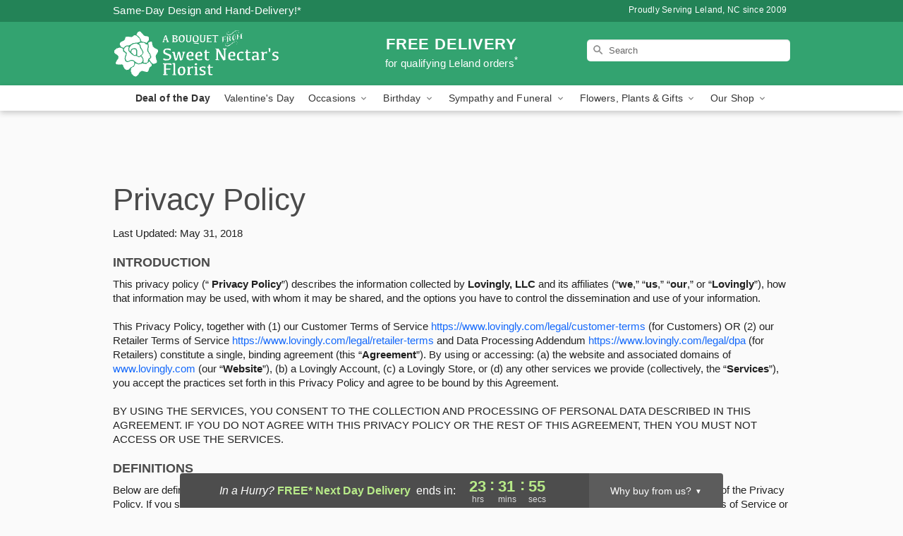

--- FILE ---
content_type: text/html; charset=UTF-8
request_url: https://www.sweetnectarsflorist.net/legal/privacy-policy
body_size: 19622
content:
<!DOCTYPE html>
<html lang="en">

<head>
  <meta charset="UTF-8">
<meta name="msvalidate.01" content="" />
<meta name="verify-v1" content="" />
<meta name="google-site-verification" content="" />
<meta name="y_key" content="" />
<meta http-equiv="X-UA-Compatible" content="IE=edge" />
<meta http-equiv="Cache-Control" content="max-age=86400" />
<meta name="description" content="Our Privacy Policy page governs the way collected information is used, maintained and appropriately disclosed." />
<meta id="viewport" name="viewport" content="width=device-width, initial-scale=1">
<meta http-equiv="Content-Language" content="en-us" />  <link rel="preconnect" href="https://www.lovingly.com/" crossorigin> <link rel="dns-prefetch" href="https://www.lovingly.com/"><link rel="preconnect" href="https://res.cloudinary.com/" crossorigin> <link rel="dns-prefetch" href="https://res.cloudinary.com/"><link rel="preconnect" href="https://www.google.com/" crossorigin> <link rel="dns-prefetch" href="https://www.google.com/"><link rel="preconnect" href="https://fonts.gstatic.com/" crossorigin> <link rel="dns-prefetch" href="https://fonts.gstatic.com/"><link rel="preconnect" href="https://maps.google.com/" crossorigin> <link rel="dns-prefetch" href="https://maps.google.com/"><link rel="preconnect" href="https://ajax.googleapis.com/" crossorigin> <link rel="dns-prefetch" href="https://ajax.googleapis.com/"><link rel="preconnect" href="https://fonts.gstatic.com/" crossorigin> <link rel="dns-prefetch" href="https://fonts.gstatic.com/">
  
  <meta property="og:url" content="https://www.sweetnectarsflorist.net/legal/privacy-policy" />
<meta property="og:type" content="website" />
<meta property="og:title" content="Privacy Policy - A Bouquet from Sweet Nectar's Florist - Leland,  Florist" />
<meta property="og:description" content="Our Privacy Policy page governs the way collected information is used, maintained and appropriately disclosed." />
 
<meta property="og:image" content="http://res.cloudinary.com/ufn/image/upload/f_auto,q_auto,fl_progressive,w_375,h_264/ValentinesDay_BloomingwithLove_h-120_size-375_lang-EN_hmdrhj" />

<meta property="og:image:secure_url" content="https://res.cloudinary.com/ufn/image/upload/f_auto,q_auto,fl_progressive,w_375,h_264/ValentinesDay_BloomingwithLove_h-120_size-375_lang-EN_hmdrhj" />


<!-- Twitter cards -->

<meta name="twitter:card" content="summary_large_image">
<meta name="twitter:site" content="https://www.sweetnectarsflorist.net/legal/privacy-policy">
<meta name="twitter:creator" content="">
<meta name="twitter:title" content="Privacy Policy - A Bouquet from Sweet Nectar's Florist - Leland,  Florist">
<meta name="twitter:description" content="Our Privacy Policy page governs the way collected information is used, maintained and appropriately disclosed.">
<meta name="twitter:image" content="ValentinesDay_BloomingwithLove_h-120_size-375_lang-EN_hmdrhjValentinesDay_BloomingwithLove_h-120_size-375_lang-EN_hmdrhj">
  
    <link rel="canonical" href="https://www.sweetnectarsflorist.net/legal/privacy-policy" />

  <!-- secure Fav and touch icons -->
<link rel="apple-touch-icon" sizes="57x57" href="https://res.cloudinary.com/ufn/image/upload/c_pad,h_57,w_57,fl_progressive,f_auto,q_auto/v1654277644/lovingly-logos/lovingly-favicon.ico">
<link rel="apple-touch-icon" sizes="114x114" href="https://res.cloudinary.com/ufn/image/upload/c_pad,h_114,w_114,fl_progressive,f_auto,q_auto/v1654277644/lovingly-logos/lovingly-favicon.ico">
<link rel="apple-touch-icon" sizes="72x72" href="https://res.cloudinary.com/ufn/image/upload/c_pad,h_72,w_72,fl_progressive,f_auto,q_auto/v1654277644/lovingly-logos/lovingly-favicon.ico">
<link rel="apple-touch-icon-precomposed" href="https://res.cloudinary.com/ufn/image/upload/c_pad,h_57,w_57,fl_progressive,f_auto,q_auto/v1654277644/lovingly-logos/lovingly-favicon.ico">
<link rel="shortcut icon" href="https://res.cloudinary.com/ufn/image/upload/c_scale,h_15,w_15,fl_progressive,f_auto,q_auto/v1654277644/lovingly-logos/lovingly-favicon.ico">

  <title>
    Privacy Policy - A Bouquet from Sweet Nectar's Florist - Leland,  Florist  </title>

    <script>
  window.storeCurrency = 'USD';
  </script>

    

<script>


var jsdata = {"gtm_code":"GTM-PTBBP8FF","site_identifier":"www.sweetnectarsflorist.net","site_ga4_id":"G-NWNTJ4YVQN"};

// Initialize the data layer with site identifier and optional GA4/AdWords IDs
window.dataLayer = window.dataLayer || [];
var dataLayerInit = {
  'site_identifier': jsdata.site_identifier
};

// Add GA4 ID if available
if (jsdata.site_ga4_id) {
  dataLayerInit['site_ga4_id'] = jsdata.site_ga4_id;
}

// Add AdWords conversion ID if available
if (jsdata.site_adwords_id) {
  dataLayerInit['site_adwords_id'] = jsdata.site_adwords_id;
}

window.dataLayer.push(dataLayerInit);

// Google Tag Manager
(function(w,d,s,l,i){w[l]=w[l]||[];w[l].push({'gtm.start':
new Date().getTime(),event:'gtm.js'});var f=d.getElementsByTagName(s)[0],
j=d.createElement(s),dl=l!='dataLayer'?'&l='+l:'';j.async=true;j.src=
'https://gtm.lovingly.com/gtm.js?id='+i+dl;f.parentNode.insertBefore(j,f);
})(window,document,'script','dataLayer',jsdata.gtm_code);
// End Google Tag Manager

</script>
  <link rel='stylesheet' href='/css/theme/gambit/gambit_master.css?v=1768514404'></link><link rel='preload' href='/css/theme/gambit/gambit_skin_solid_jade.css?v=1768514404' as='style' onload='this.onload=null;this.rel="stylesheet"'></link>
  
    <script type="application/ld+json">
{
    "@context": "https://schema.org",
    "@type": "Florist",
    "@id": "https://www.sweetnectarsflorist.net#business",
    "name": "A Bouquet from Sweet Nectar\u0027s Florist",
    "url": "https://www.sweetnectarsflorist.net",
    "legalName": "sweet nectar incorporated",
    "description": "Our Privacy Policy page governs the way collected information is used, maintained and appropriately disclosed.",
    "logo": "https://res.cloudinary.com/ufn/image/upload/f_auto,q_auto,fl_progressive,w_239,h_70/v1556894210/1556894210309_4.svg",
    "image": [
        "https://res.cloudinary.com/ufn/image/upload/v1487123135/thor_splash/spring/Spring_Mobile.jpg"
    ],
    "priceRange": "$$",
    "telephone": "+19103712224",
    "email": "wecare@sweetnectarsflorist.net",
    "currenciesAccepted": "USD",
    "acceptedPaymentMethod": [
        "Cash",
        "CreditCard"
    ],
    "foundingDate": "2009",
    "address": {
        "@type": "PostalAddress",
        "streetAddress": "324 Village Rd NE, Unit Q",
        "addressLocality": "Leland",
        "addressRegion": "NC",
        "postalCode": "28451",
        "addressCountry": "US"
    },
    "geo": {
        "@type": "GeoCoordinates",
        "latitude": 34.2373903,
        "longitude": -78.0025472
    },
    "hasMap": "https://www.google.com/maps/dir/?api=1\u0026destination=34.23739030,-78.00254720\u0026travelmode=driving",
    "openingHours": [
        "Mo 08:30:00-17:00:00",
        "Tu 08:30:00-17:00:00",
        "We 08:30:00-17:00:00",
        "Th 08:30:00-17:00:00",
        "Fr 08:30:00-17:00:00",
        "Sa 09:00:00-15:00:00"
    ],
    "sameAs": [
        "https://www.google.com/maps/place/Sweet+Nectar\u0027s+Florist/@34.215431,-78.021486,15z/data=!4m2!3m1!1s0x0:0xb3c5ef0281245d7d?sa=X\u0026ved=2ahUKEwitm5e7je7hAhUQc98KHewGA-QQ_BIwCnoECAoQCA",
        "https://www.facebook.com/Sweet-Nectars-Florist-108406202521963/"
    ],
    "contactPoint": {
        "@type": "ContactPoint",
        "contactType": "customer service",
        "telephone": "+19103712224",
        "email": "wecare@sweetnectarsflorist.net",
        "areaServed": "Leland NC",
        "availableLanguage": [
            "English"
        ]
    },
    "areaServed": {
        "@type": "AdministrativeArea",
        "name": "Leland, NC"
    },
    "makesOffer": [
        {
            "@type": "Offer",
            "name": "Florist\u0027s Choice Daily Deal",
            "price": "44.95",
            "priceCurrency": "USD",
            "availability": "https://schema.org/InStock",
            "url": "https://www.sweetnectarsflorist.net/flowers/florists-choice-daily-deal"
        },
        {
            "@type": "Offer",
            "name": "Same-Day Flower Delivery Service",
            "price": "0.00",
            "priceCurrency": "USD",
            "availability": "https://schema.org/InStock",
            "url": "https://www.sweetnectarsflorist.net/delivery-policy"
        }
    ]
}
</script>

  
</head>

<body class="body
       is-gray-background        solid-skin">
    
<!-- Google Tag Manager (noscript) -->
<noscript><iframe src="https://gtm.lovingly.com/ns.html?id=GTM-PTBBP8FF"
height="0" width="0" style="display:none;visibility:hidden"></iframe></noscript>
<!-- End Google Tag Manager (noscript) -->

  <a class="main-content-link" href="#maincontent">Skip to main content</a>

  <div id="covidModal" role="dialog" aria-label="Covid-19 Modal" class="reveal-modal animated medium covid-modal" data-reveal>

  <p>For our<strong> freshest, most beautiful blooms, please shop our <a href="/flowers/florists-choice-daily-deal" title="Deal of the Day">Florist’s Choice</a> options,</strong> as we may be experiencing
      delays in receiving shipments of certain flower types.
  </p>

  <p>Please note that for all other orders, we may need to replace stems so we can deliver the freshest bouquet possible, and we may have to use a different vase.</p>

  <p>We promise to always deliver a  <strong>fresh, beautiful, and completely one-of-a-kind gift</strong> of the same or greater value as what you selected.<p>

  <p>Deliveries may also be impacted by COVID-19 restrictions. Rest assured that we are taking all recommended precautions to ensure customer satisfaction and safety.
    <br>
    <br>
    Delivery impacts may include:</p>
  <ul>
    <li>Restricted deliveries to hospitals or nursing homes </li>
    <li>Restricted deliveries to office buildings </li>
    <li>Restricted access to certain regional areas</li>
  </ul>

  <p>In addition, we may be using “no contact” delivery procedures. After confirming that the
    recipient is available to accept, their gift will be left at the door and the delivery driver will step back a
    safe distance to ensure they receive their gift.</p>

  <p>Please see our <a href="/about-us" aria-label="About Us">About Us</a> page for more details. We appreciate
        your understanding and support!</p>

  <a class="close-reveal-modal" aria-label="Close Covid-19 modal" tabindex="0" role="button">&#215;</a>

</div>

<div id="deliveryLaterModal" role="dialog" aria-label="Delivery Later Modal" aria-modal="true" class="reveal-modal animated medium covid-modal delivery-later-modal" data-reveal>

  <img class="delivery-later-modal__logo b-lazy" src="[data-uri]" data-src="https://res.cloudinary.com/ufn/image/upload/v1586371085/gift-now-logo_xqjmjz.svg" alt="Gift Now, Deliver Later logo">

  <div id="delivery-later-title" class="delivery-later-modal-title">Gift Now, Deliver Later</div>

  <p class="delivery-later-modal-subtitle">With <strong>Gift Now, Deliver Later</strong>, you'll send smiles twice! Here's how:</p>
  <img class="delivery-later-modal__small-image b-lazy" src="[data-uri]" data-src="https://res.cloudinary.com/ufn/image/upload/v1675263741/gift-card_yjh09i.svg" alt="Gift Card Logo">
  <p class="delivery-later-modal__instructions-copy">SMILE 1
  </p>
  <p>When you complete your purchase, your lucky recipient will instantly receive a surprise email that includes your card message and a picture of the flowers you chose.</p>
  <img class="delivery-later-modal__small-image b-lazy" src="[data-uri]" data-src="https://res.cloudinary.com/ufn/image/upload/v1675263852/Flowers_gsren6.svg" alt="Flowers logo">
  <p class="delivery-later-modal__instructions-copy">SMILE 2</p>

  <p>As soon as possible (usually within two weeks), we'll contact your recipient to schedule delivery of their gorgeous floral gift. Trust us, it'll be worth the wait! </p>

  <a class="close-reveal-modal" aria-label="Close Gift Now, Deliver Later modal" tabindex="0" role="button">&#215;</a>

</div>

<div id="alcoholModal" role="dialog" aria-label="Alcohol Modal" aria-modal="true" class="reveal-modal animated medium covid-modal" data-reveal>

  <p id="alcohol-modal-title"><strong>Wine for every occasion</strong></p>

  <p>We offer a wide-selection of premium wines to perfectly pair with your floral gift.</p>

  <p>Ordering a bottle (or two!) from our site is easy. Just make sure that:</p>
  <ul>
    <li>You're 21 or older</li>
    <li>The person picking up or receiving the delivery is 21 or older</li>
  </ul>

  <a class="close-reveal-modal" aria-label="Close alcohol modal" tabindex="0" role="button">&#215;</a>

</div>      <!-- Hidden trigger link for the modal -->
    <a href="#" data-reveal-id="coupon-modal" style="display: none;">Open Coupon Details</a>

    <div id="coupon-modal" class="reveal-modal animated small" data-reveal role="dialog" aria-label="coupon-modal-title" aria-modal="true">
        <div class="coupon-modal-content">
            <div class="coupon-modal-close">
                <div class="close-icon">
                    <a class="close-reveal-modal" aria-label="Close modal" tabindex="0" role="button">&#215;</a>
                </div>
            </div>
            <div class="coupon-modal-text">
                <p id="coupon-modal-title" class="banner-modal-content"></p>
            </div>
        </div>
    </div>

    <script>
        window.couponData = [];
    </script>

 
  
  
    <header id="stickyHeader">
            <div class="header__top-banner theme__background-color--dark">
        <div class="row">

          <div class="sticky__content">

            <!-- Sticky content -->
            <div class="sticky__store-name">
              <a class="JSVAR__lovingly-exclusive-override-slug" href="/" title="A Bouquet from Sweet Nectar's Florist - Leland Flower Delivery" notranslate>
                A Bouquet from Sweet Nectar's Florist              </a>
            </div>
            <div class="sticky__assurance">100% Florist-Designed and Hand-Delivered!</div>

          </div>

          <div class="header__text-container">
            <!-- Non-sticky content -->
            <div class="header__established">
              <a class="JSVAR__lovingly-exclusive-override-slug" href="/delivery-policy#:~:text=Same%20Day%20Delivery,-%3A" aria-label="Delivery Policy" title="Same-Day Design and Hand-Delivery!" target="_blank">
                Same-Day Design and Hand-Delivery!*
              </a>
            </div>

            <div class="header__phone-address">
                              <span id="proudly_serving" style="margin-right: 5px;"> 
                  Proudly Serving Leland, NC                  since 2009                </span>
                          </div>
          </div>

        </div>

      </div>

      <div class="header__solid-skin-container">

        <div class="row header__container">

          <div class="header">

            <!-- Left column -->
<div class="hide-for-small header__logo-container ieLogoContainer">

  <div>

    <a href="/" aria-label="A Bouquet from Sweet Nectar's Florist" class="JSVAR__lovingly-exclusive-override-slug header__logo-image-container header__logo-text" id="fittext1" title="A Bouquet from Sweet Nectar's Florist - Leland Flower Delivery">

      <figure><img loading="eager" alt="Flower delivery in Leland NC image" src="https://res.cloudinary.com/ufn/image/upload/c_pad,f_auto,q_auto,fl_progressive/1556894210309_4" /><figcaption>A Bouquet from Sweet Nectar's Florist - Flower Delivery in Leland, NC</figcaption></figure>
    </a>
  </div>

</div>
            <!-- Center column -->
<div class="hide-for-small free-delivery__container free-delivery__white">

  
  <div class="free-delivery">

      <a href="#" title="Free Delivery Disclaimer" data-reveal-id="free-delivery-disclaimer"><strong>FREE DELIVERY</strong> <span>for qualifying Leland orders<sup>*</sup></span></a>
  </div>

  
</div>

            <!-- Right column -->
            <div class="hide-for-small header__right-column logo_vert_align ">

              <!-- Search Bar -->
<div class="search__container search__container--dark-skin">
  
  <form action="/categories/searchProds" role="search" class="search-form" id="search-form-desktop" method="get" accept-charset="utf-8">
  <input name="sr" class="search-field search-input left" aria-label="Search" placeholder="Search" id="search-input-gambit-desktop" type="text"/>
  <input type="hidden" name="s_en" id="search-endesktop"/>
  <input class="hide" aria-hidden="1" type="submit" value="Submit Search Form"/>
  <label class="placeholder-label" id="search-placeholder-fallback-desktop">Search</label>

</form>
</div><!--/search__container-->

            </div>

          </div>

        </div>

      </div>

      <!-- NAVIGATION -->
      
<section class="mobile-navigation-bar" id="mobile-navigation-bar">
  <div class="mobile-navigation-bar__toggle hide-mobile-nav">
    <div id="toggle-nav" class="hamburger hamburger--squeeze js-hamburger">
      <div class="hamburger-box">
        <div class="hamburger-inner"></div>
      </div>
    </div>
  </div>
  <div class="mobile-navigation-bar__name hide-mobile-nav">
    <a class="JSVAR__lovingly-exclusive-override-slug" title="A Bouquet from Sweet Nectar's Florist" href="/">
      A Bouquet from Sweet Nectar's Florist    </a>
  </div>
  <div class="mobile-navigation-bar__right-section hide-mobile-nav">
    <button id="searchIcon" type="submit" alt="Open search input">
    <img width="19" height="19" alt="search glass icon"
        src="https://res.cloudinary.com/ufn/image/upload/w_19,h_19,f_auto,q_auto/v1472224554/storefront_assets/search.png" />
</button>
    <!-- Back button : id backNext -->
<div class="back-next-button__container" id="backNext">
    <button type="button" role="button"  class="back-next-button" id="navBackButton">
        <img height="auto" src="https://res.cloudinary.com/ufn/image/upload/v1570470309/arrow_upward-24px_gjozgt.svg"
            alt="Back arrow" />
    </button>
</div>  </div>

  <div id="mobileSearchContainer" class="search-form__container hide-mobile-nav">
    <!-- Search Bar -->
<div class="search__container search__container--dark-skin">
  
  <form action="/categories/searchProds" role="search" class="search-form" id="search-form-mobile" method="get" accept-charset="utf-8">
  <input name="sr" class="search-field search-input left" aria-label="Search" placeholder="Search" id="search-input-gambit-mobile" type="text"/>
  <input type="hidden" name="s_en" id="search-enmobile"/>
  <input class="hide" aria-hidden="1" type="submit" value="Submit Search Form"/>
  <label class="placeholder-label" id="search-placeholder-fallback-mobile">Search</label>

</form>
</div><!--/search__container-->
  </div>

  <div class="mobile-navigation__side-list hide-mobile-nav" id="mobile-nav-sidebar">
    <ul>
      <li class="sr-only">Nav Menu</li>
    </ul>
  </div>

  <div role="navigation" id="mobile-nav-content" class="mobile-navigation__main-list hide-mobile-nav">
    <ul>
      <!-- DEAL OF THE DAY -->
      <li class="mobile-navigation__list-item promoted-product-link">
        <a href="/flowers/florists-choice-daily-deal" title="View Deal of the Day Product" class="mobile-navigation__deal-link JSVAR__lovingly-exclusive-override-slug" aria-label="Deal of the Day">Deal of the Day</a>      </li>

      <!-- FEATURED CATEGORY -->
                      <li class="mobile-navigation__list-item">
          <a href="/valentines-day" class="">Valentine's Day</a>        </li>
      
            
      <li class="mobile-navigation__list-item mobile-navigation__has-dropdown">
        <button type="button" role="button" aria-haspopup="true" aria-expanded="false" class="mobile-navigation__dropdown-button"
          data-ul="occasions">Occasions          <svg role="presentation" class="right-carat" xmlns="http://www.w3.org/2000/svg" width="24" height="24" viewBox="0 0 24 24">
            <path data-name="Path 731" d="M8.59,16.59,13.17,12,8.59,7.41,10,6l6,6-6,6Z" fill="#000" ></path>
            <path data-name="Path 732" d="M0,0H24V24H0Z" fill="none" ></path>
          </svg>
        </button>
        <ul id="occasions">
          
<ul class="navigation__dropdown-list split-column"><li><a href="/valentines-day" title="Visit the Valentine's Day category" class="">Valentine's Day</a></li><li><a href="/winter" title="Visit the Winter category" class="">Winter</a></li><li><a href="/birthday" title="Visit the Birthday category" class="">Birthday</a></li><li><a href="/sympathy-and-funeral" title="Visit the Sympathy and Funeral category" class="">Sympathy and Funeral</a></li><li><a href="/any-occasion" title="Visit the Any Occasion category" class="">Any Occasion</a></li><li><a href="/love-and-romance" title="Visit the Love and Romance category" class="">Love and Romance</a></li><li><a href="/thinking-of-you" title="Visit the Thinking of You category" class="">Thinking of You</a></li><li><a href="/im-sorry-flowers" title="Visit the I'm Sorry Flowers category" class="">I'm Sorry Flowers</a></li><li><a href="/new-baby" title="Visit the New Baby category" class="">New Baby</a></li><li><a href="/get-well" title="Visit the Get Well category" class="">Get Well</a></li><li><a href="/anniversary" title="Visit the Anniversary category" class="">Anniversary</a></li><li><a href="/just-because" title="Visit the Just Because category" class="">Just Because</a></li><li><a href="/thank-you" title="Visit the Thank You category" class="">Thank You</a></li><li><a href="/congratulations" title="Visit the Congratulations category" class="">Congratulations</a></li><li><a href="/business-gifting" title="Visit the Business Gifting category" class="">Business Gifting</a></li></ul>
        </ul>
      </li>
            
      <li class="mobile-navigation__list-item mobile-navigation__has-dropdown">
        <button type="button" role="button" aria-haspopup="true" aria-expanded="false" class="mobile-navigation__dropdown-button"
          data-ul="birthday">Birthday          <svg role="presentation" class="right-carat" xmlns="http://www.w3.org/2000/svg" width="24" height="24" viewBox="0 0 24 24">
            <path data-name="Path 731" d="M8.59,16.59,13.17,12,8.59,7.41,10,6l6,6-6,6Z" fill="#000" ></path>
            <path data-name="Path 732" d="M0,0H24V24H0Z" fill="none" ></path>
          </svg>
        </button>
        <ul id="birthday">
          
<ul class="navigation__dropdown-list "><li><a href="/birthday" title="Visit the All Birthday category" class="">All Birthday</a></li><li><a href="/birthday-for-friend" title="Visit the Birthday for Friend category" class="">Birthday for Friend</a></li><li><a href="/birthday-for-her" title="Visit the Birthday for Her category" class="">Birthday for Her</a></li><li><a href="/birthday-for-mom" title="Visit the Birthday for Mom category" class="">Birthday for Mom</a></li><li><a href="/birthday-for-colleague" title="Visit the Birthday for Colleague category" class="">Birthday for Colleague</a></li><li><a href="/birthday-for-him" title="Visit the Birthday for Him category" class="">Birthday for Him</a></li></ul>
        </ul>
      </li>
            
      <li class="mobile-navigation__list-item mobile-navigation__has-dropdown">
        <button type="button" role="button" aria-haspopup="true" aria-expanded="false" class="mobile-navigation__dropdown-button"
          data-ul="sympathy_and_funeral">Sympathy and Funeral          <svg role="presentation" class="right-carat" xmlns="http://www.w3.org/2000/svg" width="24" height="24" viewBox="0 0 24 24">
            <path data-name="Path 731" d="M8.59,16.59,13.17,12,8.59,7.41,10,6l6,6-6,6Z" fill="#000" ></path>
            <path data-name="Path 732" d="M0,0H24V24H0Z" fill="none" ></path>
          </svg>
        </button>
        <ul id="sympathy_and_funeral">
          
<ul class="navigation__dropdown-list split-column"><li><a href="/sympathy-and-funeral" title="Visit the All Sympathy and Funeral category" class="">All Sympathy and Funeral</a></li><li><a href="/funeral-sprays-and-wreaths" title="Visit the Funeral Sprays and Wreaths category" class="">Funeral Sprays and Wreaths</a></li><li><a href="/funeral-service-flowers" title="Visit the Funeral Service Flowers category" class="">Funeral Service Flowers</a></li><li><a href="/sympathy-for-home-or-office" title="Visit the Sympathy for Home or Office category" class="">Sympathy for Home or Office</a></li><li><a href="/sympathy-plants" title="Visit the Sympathy Plants category" class="">Sympathy Plants</a></li><li><a href="/loss-of-a-pet" title="Visit the Loss of a Pet category" class="">Loss of a Pet</a></li></ul>
        </ul>
      </li>
            
      <li class="mobile-navigation__list-item mobile-navigation__has-dropdown">
        <button type="button" role="button" aria-haspopup="true" aria-expanded="false" class="mobile-navigation__dropdown-button"
          data-ul="flowers__plants___gifts">Flowers, Plants & Gifts          <svg role="presentation" class="right-carat" xmlns="http://www.w3.org/2000/svg" width="24" height="24" viewBox="0 0 24 24">
            <path data-name="Path 731" d="M8.59,16.59,13.17,12,8.59,7.41,10,6l6,6-6,6Z" fill="#000" ></path>
            <path data-name="Path 732" d="M0,0H24V24H0Z" fill="none" ></path>
          </svg>
        </button>
        <ul id="flowers__plants___gifts">
          
<ul class="navigation__dropdown-list triple-column"><li class="navigation__subnav-list"><div class="navigation__dropdown-title">Flower Type</div><ul class="navigation__dropdown-list"><li><a href="/tulips" title="Visit the Tulips category" class="">Tulips</a></li><li><a href="/sunflowers" title="Visit the Sunflowers category" class="">Sunflowers</a></li><li><a href="/orchids" title="Visit the Orchids category" class="">Orchids</a></li><li><a href="/lilies" title="Visit the Lilies category" class="">Lilies</a></li><li><a href="/roses" title="Visit the Roses category" class="">Roses</a></li></ul></li><li class="navigation__subnav-list"><div class="navigation__dropdown-title">Plants</div><ul class="navigation__dropdown-list"><li><a href="/green-plants" title="Visit the Green Plants category" class="">Green Plants</a></li><li><a href="/blooming-plants" title="Visit the Blooming Plants category" class="">Blooming Plants</a></li><li><a href="/orchid-plants" title="Visit the Orchid Plants category" class="">Orchid Plants</a></li></ul></li><li class="navigation__subnav-list"><div class="navigation__dropdown-title">Color</div><ul class="navigation__dropdown-list"><li><a href="/purple" title="Visit the Purple category" class="">Purple</a></li><li><a href="/pink" title="Visit the Pink category" class="">Pink</a></li><li><a href="/mixed" title="Visit the Mixed category" class="">Mixed</a></li><li><a href="/yellow" title="Visit the Yellow category" class="">Yellow</a></li><li><a href="/white" title="Visit the White category" class="">White</a></li><li><a href="/green" title="Visit the Green category" class="">Green</a></li><li><a href="/orange" title="Visit the Orange category" class="">Orange</a></li><li><a href="/red" title="Visit the Red category" class="">Red</a></li><li><a href="/blue" title="Visit the Blue category" class="">Blue</a></li></ul></li><li class="navigation__subnav-list"><div class="navigation__dropdown-title">Collections</div><ul class="navigation__dropdown-list"><li><a href="/premium-collection" title="Visit the Premium Collection category" class="">Premium Collection</a></li><li><a href="/modern" title="Visit the Modern category" class="">Modern</a></li><li><a href="/our-custom-designs" title="Visit the Our Custom Designs category" class="">Our Custom Designs</a></li></ul></li><li class="navigation__subnav-list"><div class="navigation__dropdown-title">By Price</div><ul class="navigation__dropdown-list"><li><a href="/flowers-under-50" title="Visit the Flowers Under $50 category" class="">Flowers Under $50</a></li><li><a href="/flowers-50-to-60" title="Visit the Flowers $50 to $60 category" class="">Flowers $50 to $60</a></li><li><a href="/flowers-60-to-80" title="Visit the Flowers $60 to $80 category" class="">Flowers $60 to $80</a></li><li><a href="/flowers-over-80" title="Visit the Flowers Over $80 category" class="">Flowers Over $80</a></li></ul></li></ul>
        </ul>
      </li>
      
      <li class="mobile-navigation__list-item mobile-navigation__has-dropdown">
        <button type="button" role="button" aria-haspopup="true" aria-expanded="false" data-ul="our-shop" class="mobile-navigation__dropdown-button" title="Learn more about our shop">
          OUR SHOP
          <svg role="presentation" class="right-carat" xmlns="http://www.w3.org/2000/svg" width="24" height="24" viewBox="0 0 24 24">
            <path id="Path_731" data-name="Path 731" d="M8.59,16.59,13.17,12,8.59,7.41,10,6l6,6-6,6Z" fill="#000" />
            <path id="Path_732" data-name="Path 732" d="M0,0H24V24H0Z" fill="none" />
          </svg>
        </button>
        <ul id="our-shop">
          <li><a title="Visit Delivery Policy" href="/delivery-policy">Delivery Policy</a></li>          <li>
            <a href="/about-us">About Us</a>          </li>
          
                      <div class="navigation__dropdown-title">Flower Delivery</div>
            <ul class="navigation__dropdown-list">
              <li><a title="Flower Delivery in Leland, NC" aria-label="Flower Delivery in Leland, NC" href="/">Leland, NC</a></li><li><a title="Flower Delivery in Winnabow, NC" aria-label="Flower Delivery in Winnabow, NC" href="/flower-delivery/nc/winnabow">Winnabow, NC</a></li>            </ul>
                    
        </ul>
      </li>

    </ul>
  </div>

  <!-- Mobile View -->
<div role="timer" class="countdown-timer__mobile show-for-small hide-force" id="countdownTimerv2ContainerMobile">
    <a href="#" title="Free Delivery Disclaimer" data-reveal-id="free-delivery-disclaimer">
        <div class="inner">

      <strong>
                <span class="free-tag">FREE*</span>
                <span id="deliveryDayTextMobile"></span>
      </strong>

      <div class="right-side-timer">
        <span class="small">&nbsp;Ends in:&nbsp;</span>
        <div id="countdownTimerv2Mobile" class="timer-mobile" notranslate></div>
      </div>
    </div>

      </a>
  </div>
</section>
<nav role="navigation" class="navigation "
  id="topbar">
  <ul class="navigation__main-list">

    <!-- DEAL OF THE DAY -->
    <li class="navigation__main-link no-dropdown promoted-product-link">
      <strong>
        <a href="/flowers/florists-choice-daily-deal" title="View Deal of the Day Product" class="navigation__main-link-item JSVAR__lovingly-exclusive-override-slug" aria-label="Deal of the Day">Deal of the Day</a>      </strong>
    </li>

    <!-- FEATURED CATEGORY -->
                  <li class="navigation__main-link no-dropdown">
          <a href="/valentines-day" class="navigation__main-link-item ">Valentine's Day</a>        </li>
    
          
      <!-- Inject Sympathy Funeral category into this place -->
                                  <!-- <li class="navigation__main-link no-dropdown"> -->
                      <!-- </li> -->
              
      <li class="navigation__main-link navigation__has-dropdown">
        <button type="button" role="button" aria-haspopup="true" aria-expanded="false" class="navigation__main-link-item">Occasions <img
            class="b-lazy carat" src=[data-uri]
            data-src="https://res.cloudinary.com/ufn/image/upload/v1571166165/down-carat_lpniwv"
            alt="Dropdown down carat" /></button>
        <div class="navigation__dropdown">
          <div class="navigation__dropdown-content">
            <div class="navigation__dropdown-list-wrapper">
              <div class="navigation__dropdown-title">Occasions</div>
              
<ul class="navigation__dropdown-list split-column"><li><a href="/valentines-day" title="Visit the Valentine's Day category" class="">Valentine's Day</a></li><li><a href="/winter" title="Visit the Winter category" class="">Winter</a></li><li><a href="/birthday" title="Visit the Birthday category" class="">Birthday</a></li><li><a href="/sympathy-and-funeral" title="Visit the Sympathy and Funeral category" class="">Sympathy and Funeral</a></li><li><a href="/any-occasion" title="Visit the Any Occasion category" class="">Any Occasion</a></li><li><a href="/love-and-romance" title="Visit the Love and Romance category" class="">Love and Romance</a></li><li><a href="/thinking-of-you" title="Visit the Thinking of You category" class="">Thinking of You</a></li><li><a href="/im-sorry-flowers" title="Visit the I'm Sorry Flowers category" class="">I'm Sorry Flowers</a></li><li><a href="/new-baby" title="Visit the New Baby category" class="">New Baby</a></li><li><a href="/get-well" title="Visit the Get Well category" class="">Get Well</a></li><li><a href="/anniversary" title="Visit the Anniversary category" class="">Anniversary</a></li><li><a href="/just-because" title="Visit the Just Because category" class="">Just Because</a></li><li><a href="/thank-you" title="Visit the Thank You category" class="">Thank You</a></li><li><a href="/congratulations" title="Visit the Congratulations category" class="">Congratulations</a></li><li><a href="/business-gifting" title="Visit the Business Gifting category" class="">Business Gifting</a></li></ul>            </div>
            <div class="navigation__dropdown-divider"></div>
            <div class="navigation__dropdown-promo">
              <a href="/flowers/florists-choice-daily-deal" class="navigation__dropdown-promo-link" aria-label="Deal of the Day"><img alt="Your expert designer will create a unique hand-crafted arrangement." width="304" height="140" src="https://res.cloudinary.com/ufn/image/upload/f_auto,q_auto,fl_progressive,w_304,h_140/Covid-Desktop-Nav-Banner_ynp9ab"></a>            </div>
          </div>
        </div>
      </li>
          
      <!-- Inject Sympathy Funeral category into this place -->
                                  <!-- <li class="navigation__main-link no-dropdown"> -->
                      <!-- </li> -->
              
      <li class="navigation__main-link navigation__has-dropdown">
        <button type="button" role="button" aria-haspopup="true" aria-expanded="false" class="navigation__main-link-item">Birthday <img
            class="b-lazy carat" src=[data-uri]
            data-src="https://res.cloudinary.com/ufn/image/upload/v1571166165/down-carat_lpniwv"
            alt="Dropdown down carat" /></button>
        <div class="navigation__dropdown">
          <div class="navigation__dropdown-content">
            <div class="navigation__dropdown-list-wrapper">
              <div class="navigation__dropdown-title">Birthday</div>
              
<ul class="navigation__dropdown-list split-column"><li><a href="/birthday" title="Visit the All Birthday category" class="">All Birthday</a></li><li><a href="/birthday-for-friend" title="Visit the Birthday for Friend category" class="">Birthday for Friend</a></li><li><a href="/birthday-for-her" title="Visit the Birthday for Her category" class="">Birthday for Her</a></li><li><a href="/birthday-for-mom" title="Visit the Birthday for Mom category" class="">Birthday for Mom</a></li><li><a href="/birthday-for-colleague" title="Visit the Birthday for Colleague category" class="">Birthday for Colleague</a></li><li><a href="/birthday-for-him" title="Visit the Birthday for Him category" class="">Birthday for Him</a></li></ul>            </div>
            <div class="navigation__dropdown-divider"></div>
            <div class="navigation__dropdown-promo">
              <a href="/flowers/florists-choice-daily-deal" class="navigation__dropdown-promo-link" aria-label="Deal of the Day"><img alt="Your expert designer will create a unique hand-crafted arrangement." width="304" height="140" src="https://res.cloudinary.com/ufn/image/upload/f_auto,q_auto,fl_progressive,w_304,h_140/Covid-Desktop-Nav-Banner_ynp9ab"></a>            </div>
          </div>
        </div>
      </li>
          
      <!-- Inject Sympathy Funeral category into this place -->
                                  <!-- <li class="navigation__main-link no-dropdown"> -->
                      <!-- </li> -->
              
      <li class="navigation__main-link navigation__has-dropdown">
        <button type="button" role="button" aria-haspopup="true" aria-expanded="false" class="navigation__main-link-item">Sympathy and Funeral <img
            class="b-lazy carat" src=[data-uri]
            data-src="https://res.cloudinary.com/ufn/image/upload/v1571166165/down-carat_lpniwv"
            alt="Dropdown down carat" /></button>
        <div class="navigation__dropdown">
          <div class="navigation__dropdown-content">
            <div class="navigation__dropdown-list-wrapper">
              <div class="navigation__dropdown-title">Sympathy and Funeral</div>
              
<ul class="navigation__dropdown-list split-column"><li><a href="/sympathy-and-funeral" title="Visit the All Sympathy and Funeral category" class="">All Sympathy and Funeral</a></li><li><a href="/funeral-sprays-and-wreaths" title="Visit the Funeral Sprays and Wreaths category" class="">Funeral Sprays and Wreaths</a></li><li><a href="/funeral-service-flowers" title="Visit the Funeral Service Flowers category" class="">Funeral Service Flowers</a></li><li><a href="/sympathy-for-home-or-office" title="Visit the Sympathy for Home or Office category" class="">Sympathy for Home or Office</a></li><li><a href="/sympathy-plants" title="Visit the Sympathy Plants category" class="">Sympathy Plants</a></li><li><a href="/loss-of-a-pet" title="Visit the Loss of a Pet category" class="">Loss of a Pet</a></li></ul>            </div>
            <div class="navigation__dropdown-divider"></div>
            <div class="navigation__dropdown-promo">
              <a href="/flowers/florists-choice-daily-deal" class="navigation__dropdown-promo-link" aria-label="Deal of the Day"><img alt="Your expert designer will create a unique hand-crafted arrangement." width="304" height="140" src="https://res.cloudinary.com/ufn/image/upload/f_auto,q_auto,fl_progressive,w_304,h_140/Covid-Desktop-Nav-Banner_ynp9ab"></a>            </div>
          </div>
        </div>
      </li>
          
      <!-- Inject Sympathy Funeral category into this place -->
                                  <!-- <li class="navigation__main-link no-dropdown"> -->
                      <!-- </li> -->
              
      <li class="navigation__main-link navigation__has-dropdown">
        <button type="button" role="button" aria-haspopup="true" aria-expanded="false" class="navigation__main-link-item">Flowers, Plants & Gifts <img
            class="b-lazy carat" src=[data-uri]
            data-src="https://res.cloudinary.com/ufn/image/upload/v1571166165/down-carat_lpniwv"
            alt="Dropdown down carat" /></button>
        <div class="navigation__dropdown">
          <div class="navigation__dropdown-content">
            <div class="navigation__dropdown-list-wrapper">
              <div class="navigation__dropdown-title"></div>
              
<ul class="navigation__dropdown-list triple-column"><li class="navigation__subnav-list"><div class="navigation__dropdown-title">Flower Type</div><ul class="navigation__dropdown-list"><li><a href="/tulips" title="Visit the Tulips category" class="">Tulips</a></li><li><a href="/sunflowers" title="Visit the Sunflowers category" class="">Sunflowers</a></li><li><a href="/orchids" title="Visit the Orchids category" class="">Orchids</a></li><li><a href="/lilies" title="Visit the Lilies category" class="">Lilies</a></li><li><a href="/roses" title="Visit the Roses category" class="">Roses</a></li></ul></li><li class="navigation__subnav-list"><div class="navigation__dropdown-title">Plants</div><ul class="navigation__dropdown-list"><li><a href="/green-plants" title="Visit the Green Plants category" class="">Green Plants</a></li><li><a href="/blooming-plants" title="Visit the Blooming Plants category" class="">Blooming Plants</a></li><li><a href="/orchid-plants" title="Visit the Orchid Plants category" class="">Orchid Plants</a></li></ul></li><li class="navigation__subnav-list"><div class="navigation__dropdown-title">Color</div><ul class="navigation__dropdown-list"><li><a href="/purple" title="Visit the Purple category" class="">Purple</a></li><li><a href="/pink" title="Visit the Pink category" class="">Pink</a></li><li><a href="/mixed" title="Visit the Mixed category" class="">Mixed</a></li><li><a href="/yellow" title="Visit the Yellow category" class="">Yellow</a></li><li><a href="/white" title="Visit the White category" class="">White</a></li><li><a href="/green" title="Visit the Green category" class="">Green</a></li><li><a href="/orange" title="Visit the Orange category" class="">Orange</a></li><li><a href="/red" title="Visit the Red category" class="">Red</a></li><li><a href="/blue" title="Visit the Blue category" class="">Blue</a></li></ul></li><li class="navigation__subnav-list"><div class="navigation__dropdown-title">Collections</div><ul class="navigation__dropdown-list"><li><a href="/premium-collection" title="Visit the Premium Collection category" class="">Premium Collection</a></li><li><a href="/modern" title="Visit the Modern category" class="">Modern</a></li><li><a href="/our-custom-designs" title="Visit the Our Custom Designs category" class="">Our Custom Designs</a></li></ul></li><li class="navigation__subnav-list"><div class="navigation__dropdown-title">By Price</div><ul class="navigation__dropdown-list"><li><a href="/flowers-under-50" title="Visit the Flowers Under $50 category" class="">Flowers Under $50</a></li><li><a href="/flowers-50-to-60" title="Visit the Flowers $50 to $60 category" class="">Flowers $50 to $60</a></li><li><a href="/flowers-60-to-80" title="Visit the Flowers $60 to $80 category" class="">Flowers $60 to $80</a></li><li><a href="/flowers-over-80" title="Visit the Flowers Over $80 category" class="">Flowers Over $80</a></li></ul></li></ul>            </div>
            <div class="navigation__dropdown-divider"></div>
            <div class="navigation__dropdown-promo">
              <a href="/flowers/florists-choice-daily-deal" class="navigation__dropdown-promo-link" aria-label="Deal of the Day"><img alt="Your expert designer will create a unique hand-crafted arrangement." width="304" height="140" src="https://res.cloudinary.com/ufn/image/upload/f_auto,q_auto,fl_progressive,w_304,h_140/Covid-Desktop-Nav-Banner_ynp9ab"></a>            </div>
          </div>
        </div>
      </li>
    
    <li class="navigation__main-link navigation__has-dropdown navigation__cms-dropdown split-column">
      <button type="button" role="button" aria-haspopup="true" aria-expanded="false" class="navigation__main-link-item">Our Shop <img class="b-lazy carat"
          src=[data-uri]
          data-src="https://res.cloudinary.com/ufn/image/upload/v1571166165/down-carat_lpniwv"
          alt="Dropdown down carat" /></button>
      <div class="navigation__dropdown">
        <div class="navigation__dropdown-content geo-landing">
          <ul class="navigation__dropdown-list cms-column">
            <li>
              <a href="/about-us" title="About our shop">About Us</a>            </li>
            <li>
              <a href="/delivery-policy" aria-label="Delivery Policy">Delivery &amp; Substitution
                Policy</a>
            </li>
            <li>
              <a href="/flowers" aria-label="All Flowers & Gifts">All Flowers & Gifts</a>
            </li>
                      </ul>
                        <div class="navigation__dropdown-title geo-landing-locations">
                Flower Delivery
                <ul class="navigation__dropdown-list">
                <li><a title="Flower Delivery in Leland, NC" aria-label="Flower Delivery in Leland, NC" href="/">Leland, NC</a></li><li><a title="Flower Delivery in Winnabow, NC" aria-label="Flower Delivery in Winnabow, NC" href="/flower-delivery/nc/winnabow">Winnabow, NC</a></li>                </ul>
              </div>
            
          <div class="navigation__dropdown-divider"></div>
          <div class="navigation__dropdown-promo">
            <a href="/flowers/florists-choice-daily-deal" class="navigation__dropdown-promo-link" aria-label="Deal of the Day"><img alt="Your expert designer will create a unique hand-crafted arrangement." width="304" height="140" src="https://res.cloudinary.com/ufn/image/upload/f_auto,q_auto,fl_progressive,w_304,h_140/Covid-Desktop-Nav-Banner_ynp9ab"></a>          </div>
        </div>
      </div>
    </li>

  </ul>

</nav>
    </header>
    <!-- End solid header container -->

          <!-- Desktop Version -->
<div role="timer" class="countdown-timer hide-for-small hide-force" id="countdownTimerv2ContainerDesktop">
  <div class="countdown-timer__top-container" id="toggleBlock">
    <div class="timer-container">
      <div class="inner">
        <div class="text">
          <em>
            <span id="deliveryDayPreText"></span>
          </em> 
            <strong>
            FREE*            <span id="deliveryDayTextDesktop"></span>
            </strong>&nbsp;ends in:&nbsp;
        </div>
        <div class="timer" id="countdownTimerv2Desktop">

        </div>
      </div>
    </div>
    <div class="assurance-container">
      Why buy from us?&nbsp;
      <span class="toggle-icon__close" id="toggleIconClose">&#x25b2;</span>
      <span class="toggle-icon__open" id="toggleIconOpen">&#x25bc;</span>
    </div>
  </div>
  <div class="countdown-timer__satisfaction-container" id="satisfactionBottomContainer">
    <div class="row">
      <div class="column">
        <div class="section-block">
          <div class="poa__section"><div class="poa__attention">100%</div><div class="poa__secondary">SATISFACTION <br> GUARANTEE</div></div>
        </div>
      </div>
        <div class="column">
          <div class="section-block">
            <div class="poa__section">
              <div class="poa__attention">REAL</div>
              <div class="poa__secondary">WE ARE A REAL
                <br/>LOCAL FLORIST
              </div>
            </div>
          </div>
        </div>
      <div class="column">
        <div class="section-block">
          <div class="poa__section"><div class="poa__attention">100%</div><div class="poa__secondary">FLORIST DESIGNED <br> AND HAND DELIVERED</div></div>
        </div>
      </div>
    </div>
          <div class="disclaimer-text">
      * Free local delivery is available for local online orders only. For orders being sent outside of our local delivery zone,
        a delivery fee based on the recipient’s address will be calculated during checkout.
      </div>
      </div>
</div>
    
    <!-- Start CONTENT-->
    <main id="maincontent"
      class=" ">
      <div class="mainContent row clear ">
    <div class="CMSContainer">
    <style>
.tos_priv_page strong,
.tos_priv_page b {
    font-weight: bold!important;
}
.tos_priv_page ol li {
    margin-bottom: 30px!important;
}
.tos_priv_page ol ol {
    margin-top: 30px;
    list-style-type: lower-alpha!important;
}
.tos_priv_page p,
.tos_priv_page li {
    text-align: justify;
}
.tos_priv_page h1 {
    font-size: 28px!important;
}
.tos_priv_page h2 {
    font-size: 22px!important;
}
.tos_priv_page h3 {
    font-size: 18px!important;
    color: #4d4c4c!important;
    font-weight: bold!important;
}
.tos_priv_page {
    padding-bottom: 40px!important;
}
</style>
<p class="tos_priv_page">
</p>
<p id="text-block-6" class="mk-text-block ">
</p>
<h1>Privacy Policy</h1>
<p>
		Last Updated: May 31, 2018
</p>
<h2><strong>INTRODUCTION</strong></h2>
<p>
		This privacy policy (“
	<strong>Privacy Policy</strong>”) describes the information collected by <strong>Lovingly, LLC</strong> and its affiliates (“<strong>we</strong>,” “<strong>us</strong>,” “<strong>our</strong>,” or “<strong>Lovingly</strong>”), how that information may be used, with whom it may be shared, and the options you have to control the dissemination and use of your information. &nbsp;
</p>
<p>
		This Privacy Policy, together with (1) our Customer Terms of Service 
	<a target="_blank" href="https://www.lovingly.com/legal/customer-terms" title="Lovingly Customer Terms">https://www.lovingly.com/legal/customer-terms</a> (for Customers) OR (2) our Retailer Terms of Service <a target="_blank" href="https://www.lovingly.com/legal/retailer-terms" title="Lovingly Retailer Terms">https://www.lovingly.com/legal/retailer-terms</a> and Data Processing Addendum <a target="_blank" href="https://www.lovingly.com/legal/dpa" title="Lovingly DPA">https://www.lovingly.com/legal/dpa</a> (for Retailers) constitute a single, binding agreement (this “<strong>Agreement</strong>”). By using or accessing: (a) the website and associated domains of <a target="_blank" href="http://www.lovingly.com" title="Lovingly">www.lovingly.com</a> (our “<strong>Website</strong>”), (b) a Lovingly Account, (c) a Lovingly Store, or (d) any other services we provide (collectively, the “<strong>Services</strong>”), you accept the practices set forth in this Privacy Policy and agree to be bound by this Agreement.
</p>
<p>
		BY USING THE SERVICES, YOU CONSENT TO THE COLLECTION AND PROCESSING OF PERSONAL DATA DESCRIBED IN THIS AGREEMENT. IF YOU DO NOT AGREE WITH THIS PRIVACY POLICY OR THE REST OF THIS AGREEMENT, THEN YOU MUST NOT ACCESS OR USE THE SERVICES.
</p>
<h2><strong>DEFINITIONS</strong></h2>
<p>
		Below are definitions of some of the important terms we use in this Privacy Policy. In addition, some terms are defined within the text of the Privacy Policy. If you see terms in this document that are capitalized but not defined, they have the definitions given to them in either the Terms of Service or the Data Processing Addendum.
</p>
<p>
		“
	<strong>Account</strong>” means a Customer Account, as defined in the Customer Terms of Service or a Retailer Account, as defined in the Retailer Terms of Service.
</p>
<p>
		“
	<strong>Customer</strong>” means any individual who browses, inquires about or purchases products or services listed our Website or a Retailer Site.
</p>
<p>
		“
	<strong>Lovingly Account Services</strong>” means our online point-of-sale platform, floral shop management system and related cloud services.
</p>
<p>
		“
	<strong>Lovingly Store Services</strong>” means Lovingly Account Services in addition to services related to Lovingly’s creation, operation, hosting and marketing of an eCommerce website for a Retailer.
</p>
<p>
		“
	<strong>Personal Data</strong>” means information that alone or when in combination with other information may be used to identify, contact, or locate you, such as name, address, email address, IP address, login credentials, profile information, or phone number. Personal Data or PII excludes information that has been aggregated and/or anonymized so that it does not allow a third party to easily identify a specific individual (“<strong>non-PII</strong>”).
</p>
<p>
		“
	<strong>You</strong>” or “<strong>you</strong>” refers to Retailers or Customers as indicated by context, or, if not specified, to both of these groups.
</p>
<h2><strong>YOUR INFORMATION</strong></h2>
<h3><strong><em>Information We Collect Automatically</em></strong></h3>
<p>
		When you use the Services, we automatically collect and store certain information about your computer or mobile device and your activities. This information includes:
</p>
<ol>
	<li><strong>Device Information/Specifications</strong>. Technical information about your computer or mobile device (e.g., type of device, web browser or operating system, IP address and internet service provider) to analyze trends, administer the site, prevent fraud, track visitor movement in the aggregate, and gather broad demographic information.</li>
	<li><strong>Length and Extent of Usage</strong>. &nbsp;How long you used the Services and which services and features you used.</li>
	<li><strong>Information obtained through Cookies</strong>. We use Cookies to keep track of some types of information while you are visiting and using the Services. “<strong>Cookies</strong>” are very small files placed on your computer, and they allow us to count the number of visitors to our Website and distinguish repeat visitors from new visitors. They also allow us to save user preferences and track user trends. We rely on Cookies for the proper operation of the Services; therefore if your browser is set to reject all Cookies, the Services may not function properly. Users who refuse Cookies assume all responsibility for any resulting loss of functionality with respect to the Services.</li>
	<li><strong>Information obtained through web beacons</strong>. “<strong>Web Beacons</strong>” (also known as “clear gifs” and “pixel tags”) are small transparent graphic images that are often used in conjunction with Cookies in order to further personalize the Services for our users and to collect a limited set of information about our visitors including geographical location, length and extent of usage, and whether visitors have registered for any of the Services. We may also use Web Beacons in email communications in order to understand the behavior of our customers, such as whether an email has been opened or acted upon. </li>
</ol>
<h3><strong><em>Information You Provide Directly to Us</em></strong></h3>
<ol>
	<li><strong>Retailers. </strong>In the course of inquiring about the Services or registering for the Services, you may provide us with some or all of the following information:
	<ol>
		<li>Your first and last name, username, password and email address.</li>
		<li>Your payment information including billing address and credit card information.</li>
	</ol>
	</li>
	<li><strong>Customers.</strong> When you access or use our Website or a Retailer Site, you may be asked to provide Personal Data in the course of purchasing or preparing to purchase flowers or other products offered on those respective sites. Such Personal Data may include some or all of the following:
	<ol>
		<li>First name, last name, email address, photo/profile image, and/or phone number.</li>
		<li>Linked social media accounts such as Facebook, Twitter, Google+ and LinkedIn.</li>
		<li>Your payment information including billing address and credit card information.</li>
	</ol>
	</li>
</ol>
<h3><strong><em>How We Use Your Information</em></strong></h3>
<ol>
	<li><strong>General Purposes</strong>. Subject to the terms of this Privacy Policy, we may use the information we collect from you for the following purposes:
	<ol>
		<li>to improve your user experience and help you efficiently access your information and account after you log-in;</li>
		<li>respond to your comments and questions and provide customer service;</li>
		<li>communicate with you about the Services and related offers, promotions, news, upcoming events, and other information we think will be of interest to you;</li>
		<li>monitor and analyze trends, usage and activities;</li>
		<li>ensure the security and integrity of the Services;</li>
		<li>investigate and prevent fraud and other illegal activities; and</li>
		<li>provide, maintain, and improve the Services and our overall business.</li>
	</ol>
	</li>
	<li><strong>Email Addresses</strong>. We use your email address for both “administrative” (e.g., confirming your registration) and, with your consent, “promotional” (e.g., newsletters, new listings, special discounts, event notifications, special third-party offers) purposes. Email messages we send to you may contain code that enables our database to track your usage of the e-mails, including whether the email was opened and what links (if any) were clicked. You may opt-out of receiving promotional emails and other promotional communications from us at any time via the opt-out links provided in such communications, or by e-mailing privacy@lovingly.com with your specific request. However, we reserve the right to send you certain communications relating to the Services (such as service announcements, security alerts, update notices, or other administrative messages) without affording you the opportunity to opt in or out of receiving such communications.</li>
	<li><strong>Use for Research</strong>. In addition to the uses outlined above, by using the Services, you agree to allow us to anonymously use the information from you and your interaction with the Services to continue our research into event patterns and general trends, so that we may continue to improve the Services for users and the general public. This research may be published in our blogs or interviews. However, all of your responses will be kept anonymous, and no Personal Data will be published without your consent.</li>
	<li><strong>Financial information</strong>. We may use your financial information or authorized payment method to process payment for any purchases, subscriptions or sales made on the Services, to protect against or identify possible fraudulent transactions, and otherwise as needed to manage our business. We transmit your financial information to our third party payment processors. We do not collect or store your payment information on our own servers.</li>
</ol>
<h3><strong><em>Sharing Your Information</em></strong></h3>
<p>
		The information we collect is used to improve the content and the quality of the Services, and without your consent we will not otherwise share your Personal Data to/with any other party(s) for commercial purposes, except to provide the Services, when we have your permission, or under the following circumstances:
</p>
<ol>
	<li><strong>Public Information</strong>. &nbsp;Public information is any information you share with a public audience, as well as information in your Public Profile, or content you share on another public forum or on public comments. Public information is available to anyone on or off our the Services and can be seen or accessed through online search engines, APIs, and offline media. &nbsp;If you publicly post information on the Services, that information will also be public.</li>
	<li><strong>Service Providers</strong>. We may share your information with our third-party service providers that support various aspects of our business operations (e.g., analytics providers, security and technology providers, and payment processors).</li>
	<li><strong>Business Transfers</strong>. We may transfer your information to another company in connection with a merger, corporate restructuring, sale of any or all of our assets, or in the event of bankruptcy.</li>
	<li><strong>Aggregate Data</strong>. We may combine non-PII we collect with additional non-PII collected from other sources. We also may share aggregated, non-PII with third parties, including advisors, advertisers and investors, for the purpose of conducting general business analysis.</li>
</ol>
<h3><strong><em>Your Rights and Choices</em></strong></h3>
<p>
		Where applicable law requires (and subject to any relevant exceptions under law), you may have the right to access, update, change or delete Personal Data.
</p>
<p>
		You can access, update, change or delete your Personal Data either directly in your Account or by contacting us at 
	<a target="_blank" href="mailto:privacy@lovingly.com" title="Lovingly Privacy">privacy@lovingly.com</a> to request the required changes. You can exercise your other rights (including deleting your Account) by contacting us at the same email address or at <a target="_blank" href="mailto:help@lovingly.com" title="Lovingly Help">help@lovingly.com</a>.
</p>
<p>
		You can also elect not to receive marketing communications by changing your preferences in your Account or by following the unsubscribe instructions in such communications.
</p>
<p>
		If you remove information that you posted to the Services, copies may remain viewable in cached and archived pages of the Services, or if other users or third parties using any available API have copied or saved that information. In addition, following termination or deactivation of your account, we may retain information (including your profile information) and user content for a commercially reasonable time for backup, archival, and/or audit purposes. If you want any Personal Data permanently deleted, you must request such deletion by contacting us at 
	<a target="_blank" href="mailto:privacy@lovingly.com" title="Lovingly Privacy">privacy@lovingly.com</a>.
</p>
<p>
		Additionally, if we rely on consent for the processing of your Personal Data, you have the right to withdraw it at any time. When you do so, this will not affect the lawfulness of any processing of your data that was completed before your consent withdrawal.
</p>
<p>
		If you are a Customer who has purchased flowers or other products from a Retailer, that Retailer may have Personal Data about you. You must contact that Retailer to exercise your rights with respect to any information they hold about you.
</p>
<h3><strong><em>Customer Information</em></strong></h3>
<p>
		Retailers are responsible for what they do with any Personal Data they collect, directly or through our Services, about their Customers. Retailers are solely responsible for complying with any laws and regulations that apply to the collection and use of Customers’ information, including Personal Data that Retailers collect about Customers from us or by using functionality provided through any of our Services. &nbsp;
</p>
<p>
		Lovingly is not liable for any Retailer’s relationship with their Customers or for such Retailer’s collection and use of a Customer’s Personal Data (even if you collect it from us directly or using functionality provided through our Services). We cannot provide Retailers with any legal advice regarding collection of Personal Data.
</p>
<p>
		Customers’ payment information may be processed via third party payment processors, whose services may be integrated with our own Services. Such integrations will allow our third party payment processors to collect Customers’ payment information in accordance with such payment processor’s terms of service and privacy policy. We do not collect or store Customers’ payment information.
</p>
<h2><strong>THIRD PARTY SITES</strong></h2>
<p>
		The Services may contain links to other websites. If you choose to click on a third party link, you will be directed to that third party’s website. The fact that we link to a website is not an endorsement, authorization or representation of our affiliation with that third party, nor is it an endorsement of their privacy or information security policies or practices. We do not exercise control over third party websites. These other websites may place their own Cookies or other files on your computer, collect data or solicit Personal Data from you. Other websites follow different rules regarding the use or disclosure of the Personal Data you submit to them. We encourage you to read the privacy policies or statements of the other websites you visit.
</p>
<h2><strong>HOW WE RESPOND TO LEGAL REQUESTS OR PREVENT HARM</strong></h2>
<p>
		We may access, preserve and share your information without notice or consent from you in response to a legal request (like a search warrant, court order or subpoena) if we have a good faith belief that the law requires us to do so. This may include responding to legal requests from jurisdictions outside of the United States where we have a good faith belief that the response is required by law in that jurisdiction, affects users in that jurisdiction, and is consistent with internationally recognized standards. We may also access, preserve and share information when we have a good faith belief it is necessary to: detect, prevent and address fraud and other illegal activity; to protect ourselves, you and others, including as part of investigations; or to prevent death or imminent bodily harm. For example, we may provide information to third-party partners about the reliability of your account to prevent fraud and abuse on and off of our the Services. Information we receive about you may be accessed, processed and retained for an extended period of time when it is the subject of a legal request or obligation, governmental investigation, or investigations concerning possible violations of our terms or policies, or otherwise to prevent harm. We also may retain information from accounts disabled for violations of our terms for at least a year to prevent repeat abuse or other violations of our terms.
</p>
<h2><strong>CHILDREN’S PRIVACY</strong></h2>
<p>
		Only individuals over the age of 18 are eligible to use our Services. However, we pay particular attention to children’s privacy. Our Services are not directed to children under the age of 13 and we do not knowingly collect, maintain or use Personal Data from children under the age of 13. If you learn that your child has provided us with Personal Data, you may alert us at 
	<a target="_blank" href="mailto:privacy@lovingly.com" title="Lovingly Privacy">privacy@lovingly.com</a>. Should we learn that a child under 13 has provided us with Personal Data, we will delete that information from our database and terminate the child’s account.
</p>
<h2><strong>SECURING YOUR PERSONAL DATA</strong></h2>
<h3><strong><em>Security Measures</em></strong></h3>
<p>
		Unauthorized entry or use, hardware or software failure, the inherent insecurity of the Internet and other factors, may compromise the security of your Personal Data at any time. Nevertheless, we strive to safeguard Personal Data to ensure that information is kept private and secure at all times. We maintain administrative, technical and physical safeguards that are intended to appropriately protect against accidental or unlawful destruction, accidental loss, unauthorized alteration, unauthorized disclosure or access, misuse and any other unlawful form of processing of, the Personal Data in our possession. We employ security measures such as using firewalls to protect against intruders, building redundancies throughout our network (so that if one server goes down, another can cover for it) and testing for and protecting against network vulnerabilities.
</p>
<h3><strong><em>Data Retention</em></strong></h3>
<p>
		We retain Personal Data regarding you or your use of the Services for as long as your Account is active or for as long as needed to provide you or our Customers with the Services. We also retain Personal Data for as long as necessary to achieve the purposes described in this Privacy Policy, for example, to comply with our legal obligations, to protect us in the event of disputes and to enforce our agreements and to protect our and others’ interests. &nbsp;
</p>
<p>
		The precise periods for which we keep your Personal Data vary depending on the nature of the information and why we need it. Factors we consider in determining these periods include the minimum required retention period prescribed by law or recommended as best practice, the period during which a claim can be made with respect to an agreement or other matter, whether the Personal Data has been aggregated or pseudonymized, and other relevant criteria. For example, the period we keep your email address is connected to how long your Account is active, while the period for which we keep a support message is based on how long has passed since the last submission in the thread.
</p>
<p>
		Because you may use the Services sporadically or come back to us after an Account becomes inactive, we don’t immediately delete your Personal Data when your trial expires or you cancel the Services. Instead, we keep your Personal Data for a reasonable period of time, so it will be there for you if you come back.
</p>
<p>
		You may delete your Account by contacting us at 
	<a target="_blank" href="mailto:privacy@lovingly.com" title="Lovingly Privacy">privacy@lovingly.com</a> and we will delete the Personal Data we hold about you (unless we need to retain it for the purposes set out in this Privacy Policy).
</p>
<h2><strong>USING OUR SERVICES FROM OUTSIDE THE UNITED STATES</strong></h2>
<h3><strong><em>Data Transfers</em></strong></h3>
<p>
		If you are visiting the Services from outside the United States, please be aware that your Personal Data may be transferred to, stored, and processed in the United States where our servers are located and our central database is operated. By using our Services, you understand and agree that your information may be transferred to our facilities and those third parties with whom we share it as described in this Privacy Policy.
</p>
<h3><strong><em>Privacy Standards for Data Transfer</em></strong></h3>
<p>
		We conduct our data transfers in accordance with Chapter V of the European General Data Protection Regulation (the “
	<strong>GDPR</strong>”). Specifically, we conduct data transfers subject to the following standards:
</p>
<ol>
	<li><strong>Privacy Shield</strong>. We transfer, in accordance with Article 45 of the GDPR, Personal Data to companies that have certified their compliance with the EU-U.S. or Swiss-U.S. Privacy Shield Frameworks (each individually and jointly, the “<strong>Privacy Shield</strong>”).</li>
	<li><strong>Standard data protection clauses</strong>. We may, in accordance with Article 46 of the GDPR, transfer Personal Data to recipients that have entered into a European Commission approved contract for the transfer of personal data outside the European Economic Area.</li>
	<li><strong>Other means</strong>. We may, in accordance with Articles 45 and 46 of the GDPR, transfer Personal Data to recipients that offer adequate levels of data protection as evidenced by: (a) location in a country or membership in an organization that the European Commission or other appropriate supervisory authority has confirmed, by decision, offers an adequate level of data protection, (b) certification through an approved certification mechanism pursuant to Article 42 of the GDPR, (c) adherence to binding corporate rules adopted pursuant to Article 47 of the GDPR, or (d) any other mechanism that may demonstrate such adequacy under the GDPR.</li>
</ol>
<h2><strong>CHANGES TO THIS PRIVACY POLICY</strong></h2>
<p>
		We may update this Privacy Policy from time to time at our sole discretion. When we post changes to this Privacy Policy, we will revise the “last updated” date at the top of this Privacy Policy. We recommend that you check our Website from time to time to inform yourself of any changes in this Privacy Policy or any of our other policies.
</p>
<h2><strong>HOW TO CONTACT US</strong></h2>
<p>
		If you have any questions about this Privacy Policy, please contact us by email at 
	<a target="_blank" href="mailto:privacy@lovingly.com" title="Lovingly Privacy">privacy@lovingly.com</a>.
</p>
<div class="clearboth">
</div>    
            <hr>
        <div class="row delivery-policy clear">
            <h4 id="Flower_Delivery_Locations">Flower Delivery Locations</h4>
            <p>
                We're proud to offer reliable and affordable flower delivery services in Leland, NC and surrounding areas. Whether you're looking to surprise a loved one or simply brighten up your own day, our flower delivery is the perfect way to do it. A Bouquet from Sweet Nectar's Florist provides same-day or next-day flower delivery to the following areas:            </p>
            <p>
                                            <a href="/" aria-label="Flower Delivery in Leland, NC">Leland</a>,                                            <a href="/flower-delivery/nc/winnabow" aria-label="Flower Delivery in Winnabow, NC">Winnabow</a>                        </p>
        </div>
      </div>
</div>
    </main>

    <!-- footer files -->
        <footer role="contentinfo">
  <section class="lovingly-footer-branding  ">
    <div class="row">
        <p class="partner-florist">
            <span class="partner-florist--line-one">
            Independent Leland florist since 2009            </span>
        </p>
        <a href="https://lovinglyflorists.com/about-us" target="_blank" rel="noopener" title="Lovingly Florists" class="lovingly-footer-branding--logo-container-link">
            <div class="lovingly-footer-branding--powered-by-text">POWERED BY</div>
            <img src="https://res.cloudinary.com/ufn/image/upload/v1763573033/lovingly-logos/LovinglyFlorists-Logo-Registered-Primary-Dark_1.svg" alt="Lovingly Florists" width="170" height="56">
        </a>
    </div>
</section>  <div class="footer clear">

    <div class="footer--two-column">
      <!-- Left column: Store info -->
      <div class="footer--store-info">
                <address class="googleAddress" translate="no">
          <strong>A Bouquet from Sweet Nectar&#039;s Florist</strong><br>
                    <a
            href="https://www.google.com/maps/dir/?api=1&destination=34.23739030%2C-78.00254720&travelmode=driving"
            target="_blank"
            rel="noopener"
            title="Get directions to A Bouquet from Sweet Nectar&#039;s Florist (opens in Google Maps)"
            aria-label="Get directions to A Bouquet from Sweet Nectar&#039;s Florist (opens in Google Maps)"
          >
            324 Village Rd NE Unit Q, Leland, NC 28451          </a><br>
          <a href="tel:+19103712224" aria-label="Call A Bouquet from Sweet Nectar&#039;s Florist">(910) 371-2224</a><br>
          <a href="mailto:wecare@sweetnectarsflorist.net" aria-label="Email A Bouquet from Sweet Nectar&#039;s Florist">wecare@sweetnectarsflorist.net</a>
        </address>
      </div>

      <!-- Right column: Social icons + Google Review link -->
      <div class="footer--social-review">
        <div class="footer--lv-sp">
            <nav aria-label="Social Media">
    <ul class="lv-sp">
                <li>
            <a
              class="lv-sp__link"
              title="Facebook Profile: opens a new window"
              target="_blank"
              rel="nofollow noopener"
              aria-label="Facebook Profile: opens a new window"
              href="https://www.facebook.com/Sweet-Nectars-Florist-108406202521963/"
            >
              <img width="36" height="36" class="b-lazy lv-sp__icon lv-sp__icon--facebook"
                  src="[data-uri]"
                  data-src="https://res.cloudinary.com/ufn/image/upload/v1763573189/social-icons/Facebook.svg"
                  alt="Facebook">
            </a>
          </li>
          </ul>
  </nav>
        </div>

                <div class="google-review-container">
          <span class="google-review-prompt">Love our flowers?</span>
          <a class="google-review-link" aria-label="Review A Bouquet from Sweet Nectar's Florist on Google" href="https://www.google.com/maps/place/Sweet+Nectar's+Florist/@34.215431,-78.021486,15z/data=!4m2!3m1!1s0x0:0xb3c5ef0281245d7d?sa=X&ved=2ahUKEwitm5e7je7hAhUQc98KHewGA-QQ_BIwCnoECAoQCA" title="Review us on Google" rel="nofollow noopener" target="_blank">
            Leave us a Google Review
          </a>
        </div>
              </div>
    </div>

    <div class="footer--copyright">
      <div id="footer-payments-accepted" class="payment">

  <img src="https://res.cloudinary.com/ufn/image/upload/v1706382744/shop_accepted_payments_b0gsv5.svg" alt="Accepted payment methods: Visa, Mastercard, Amex, Discover, Apple Pay, Google Pay, and Klarna" title="We accept Visa, Mastercard, Amex, Discover, Apple Pay, Google Pay, and Klarna."/>
</div><!-- end payment options -->

<p class="copyright clear">
  Copyrighted images herein are used with permission by A Bouquet from Sweet Nectar's Florist.  <br> &copy;
  2026  All Rights Reserved.</p>

<nav class="bottom_links" aria-label="Links to legal copy pages">
  <ul>
    <li><a href="/legal/terms-of-service" aria-label="Terms of Service" title="Leland Florist, Terms of Service">Terms of Service</a></li><li><a href="/legal/privacy-policy" aria-label="Privacy Policy" title="Leland Florist, Privacy Policy">Privacy Policy</a></li><li><a href="/legal/accessibility-statement" aria-label="Accessibility Statement" title="Leland Florist, Accessibility Statement">Accessibility Statement</a></li><li><a title="Visit Delivery Policy" aria-label="Delivery Policy" href="/delivery-policy">Delivery Policy</a></li>  </ul>
</nav>

<input type="hidden" id="share_url" value='www.sweetnectarsflorist.net'>
<input type="hidden" id="shop_name" value='A Bouquet from Sweet Nectar's Florist'>
<input type="hidden" id="share_text" value=" Looking for flowers in Leland? Check out A Bouquet from Sweet Nectar's Florist for 100% florist-designed, hand-delivered arrangements. We are a real local Florist! ">
    </div>

  </div>

  
</footer>




<script type="text/javascript">
  window.storeSettings = {
    account_id: 73160,
    theme_id: 7,
    GOOGLE_API_PUBLIC_KEY: "AIzaSyBm-AuwjTtJGlB0A4dMOizQ3R2IXwk1iTE",
    services: {
      weddings: {"created":"2019-04-24T20:51:58+00:00","customer_token":"Csmb7lQ6UQ41jZZWaIwmH7DOXVQiB0Km6FWhXFie","id":43866,"is_active":1,"modified":"2023-03-08T21:45:59+00:00"} || {}
    },
    API_DOMAIN: "https://api.lovingly.com",
    delivery_type: "freeish"  };
</script>


    
    <!-- Modals -->

    
    
    <div id="free-delivery-disclaimer" class="reveal-modal animated small" role="dialog" aria-label="Free Delivery Disclaimer" data-reveal>
      <p>&#42; Free local delivery is available for Leland online orders within our local delivery zone. We offer free delivery for the following zip codes:<br><ul style="columns: 3; -webkit-columns: 3; -moz-columns: 3; list-style-type: disc; padding-left: 20px;"><li>28451</li><li>28479</li></ul><br>For deliveries outside this area, a delivery fee based on the recipient's address will be calculated at checkout.</p>      <a class="close-reveal-modal" tabindex="0" aria-label="Close">&#215;</a>
    </div>

    
    
    
    <input type="hidden" id="is_home" value="">

    <button type="button" role="button" id="back-to-top" aria-label="Back to top" class="back-to-top">
      <svg role="presentation" xmlns="http://www.w3.org/2000/svg" width="45" height="45" viewBox="0 0 45 45">
        <g transform="translate(-315 -611)">
          <rect width="45" height="45" rx="2" transform="translate(315 611)" fill="rgba(0,0,0,0.3)" />
          <g transform="translate(387.286 624) rotate(90)">
            <g transform="translate(0 41.674)">
              <path d="M18.876,48.412l.031.007H5.524L9.731,44.2a1.1,1.1,0,0,0,0-1.553l-.655-.655a1.1,1.1,0,0,0-1.546,0L.319,49.2a1.1,1.1,0,0,0,0,1.551l7.212,7.212a1.1,1.1,0,0,0,1.546,0l.655-.655a1.083,1.083,0,0,0,.319-.773,1.051,1.051,0,0,0-.319-.758l-4.255-4.24H18.891A1.133,1.133,0,0,0,20,50.419v-.926A1.112,1.112,0,0,0,18.876,48.412Z" transform="translate(0 -41.674)" fill="#fff" />
            </g>
          </g>
        </g>
      </svg>
    </button>

  
  <!--<br>HTTP_X_FORWARDED_FOR:18.118.163.207--><!--SERVER_ADDR:1.212-->
  <input type="hidden" id="global_url" value="/accountserviceblock/view/privacy-policy">
<input type="hidden" id="global_title" value="Privacy Policy - A Bouquet from Sweet Nectar's Florist - Leland,  Florist"><script src="https://ajax.googleapis.com/ajax/libs/jquery/3.5.1/jquery.min.js"></script><script src="/js/theme/vendor/jquery/jquery-ui.min.js" defer="defer"></script><script src="https://code.jquery.com/jquery-migrate-1.4.1.min.js" defer="defer"></script><script src="/js/theme/min/theme_core-min.js" defer="defer"></script><script src="/js/theme/analytics/min/ga4-ecommerce-min.js" defer="defer"></script>
</body>

</html>